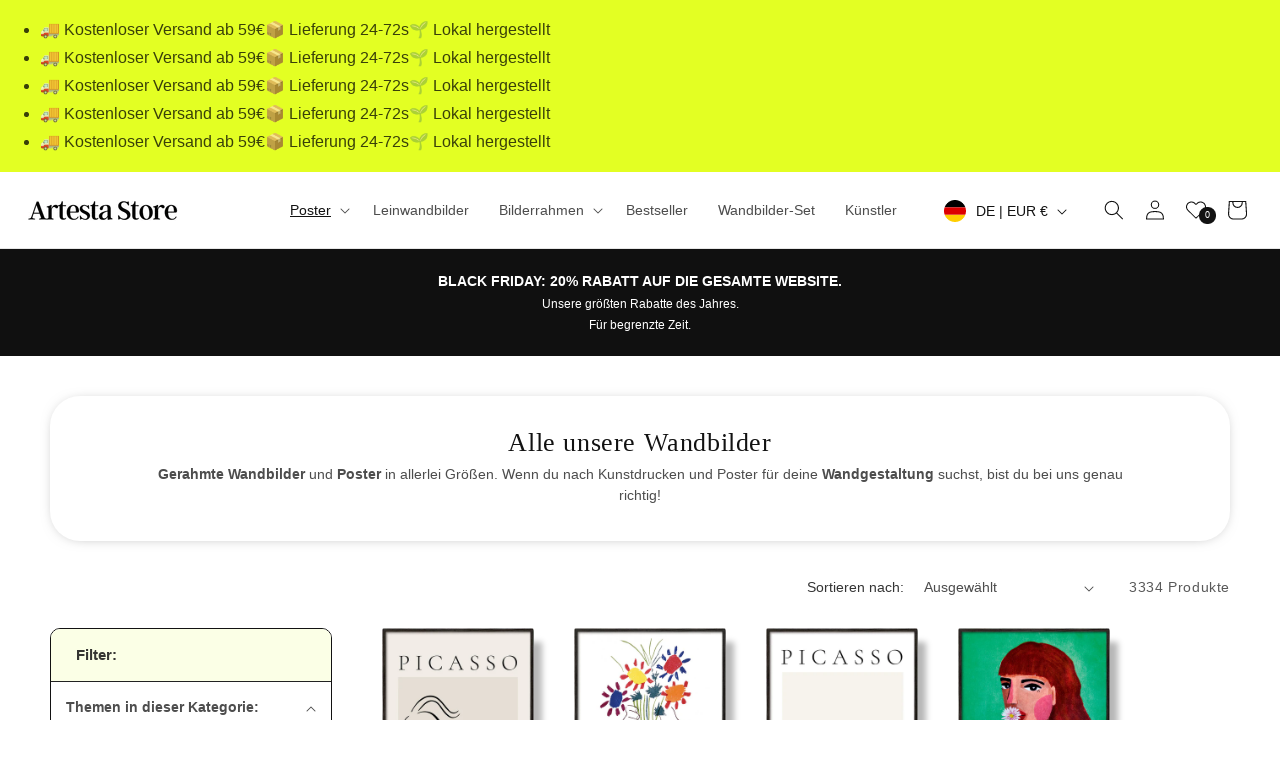

--- FILE ---
content_type: text/css
request_url: https://artesta.de/cdn/shop/t/25/assets/component-collection-hero.css?v=95539064082292940201714121387
body_size: -16
content:
.collection-hero__inner{display:flex;flex-direction:column}.collection-hero--with-image .collection-hero__inner{margin-bottom:0;padding-bottom:2rem}@media screen and (min-width: 750px){.collection-hero.collection-hero--with-image{padding:calc(4rem + var(--page-width-margin)) 0 calc(4rem + var(--page-width-margin));overflow:hidden}.collection-hero--with-image .collection-hero__inner{padding-bottom:0}}.collection-hero__text-wrapper{flex-basis:100%}@media screen and (min-width: 750px){.collection-hero{padding:0}.collection-hero__inner{align-items:center;flex-direction:row;padding-bottom:0}}h1,.collection-hero__title{font-size:2.6rem;margin:0 0 .5rem}.collection-hero h2,.collection-hero .h2{font-family:var(--font-body-family);font-size:1.7rem;text-transform:uppercase;color:#818181;letter-spacing:2px}.collection-hero__title+.collection-hero__description{margin-top:.5rem;margin-bottom:.5rem;font-size:1.2rem;line-height:calc(1 + .5 / var(--font-body-scale))}@media screen and (min-width: 750px){.collection-hero__text-wrapper{text-align:center;padding:30px 100px;border-radius:30px;box-shadow:0 1px 15px -8px #00000091;margin-top:40px}.collection-hero__title+.collection-hero__description{font-size:1.4rem}.collection-hero__description,.collection-hero--with-image .collection-hero__description{max-width:100%}}.collection-hero--with-image .collection-hero__title{margin:0}.collection-hero--with-image .collection-hero__text-wrapper{padding:5rem 0 4rem}.collection-hero__image-container{border:var(--media-border-width) solid rgba(var(--color-foreground),var(--media-border-opacity));border-radius:var(--media-radius);box-shadow:var(--media-shadow-horizontal-offset) var(--media-shadow-vertical-offset) var(--media-shadow-blur-radius) rgba(var(--color-shadow),var(--media-shadow-opacity))}@media screen and (max-width: 749px){.collection-hero__image-container{height:20rem}.collection-hero__text-wrapper{margin-top:20px}h1,.collection-hero__title{font-family:var(--font-boy-family);font-size:2rem;font-weight:600}.collection-hero h2,.collection-hero .h2{font-size:1.5rem;letter-spacing:0;color:#333;text-transform:none}}@media screen and (min-width: 750px){.collection-hero--with-image .collection-hero__text-wrapper{padding:4rem 2rem 4rem 0;flex-basis:50%}.collection-hero__image-container{align-self:stretch;flex:1 0 50%;margin-left:3rem;min-height:20rem}}
/*# sourceMappingURL=/cdn/shop/t/25/assets/component-collection-hero.css.map?v=95539064082292940201714121387 */


--- FILE ---
content_type: text/javascript
request_url: https://artesta.de/cdn/shop/t/25/assets/ajaxinate.min.js?v=38814955538801414251716400166
body_size: 585
content:
"use strict";

/* ===================================================================================== @preserve =
 ___  _   _    _
/   || | | |  | |
\__  | | | |  | |  __
/    |/  |/_) |/  /  \_/\/
\___/|__/| \_/|__/\__/  /\_/
              |\
              |/
Ajaxinate
version v2.0.11
https://github.com/Elkfox/Ajaxinate
Copyright (c) 2017 Elkfox Co Pty Ltd
https://elkfox.com
MIT License
================================================================================================= */

var Ajaxinate = function ajaxinateConstructor(config) {
  var settings = config || {};
  /*
    pagination: Selector of pagination container
    method: [options are 'scroll', 'click']
    container: Selector of repeating content
    offset: 0, offset the number of pixels before the bottom to start loading more on scroll
    loadingText: 'Loading', The text changed during loading
    callback: null, function to callback after a new page is loaded
  */
  var defaultSettings = {
    pagination: "#AjaxinatePagination",
    method: "scroll",
    container: "#AjaxinateLoop",
    offset: 800,
    loadingText: "...",
    callback: null,
  };
  // Merge configs
  this.settings = Object.assign(defaultSettings, settings);

  // Bind 'this' to applicable prototype functions
  this.addScrollListeners = this.addScrollListeners.bind(this);
  this.addClickListener = this.addClickListener.bind(this);
  this.checkIfPaginationInView = this.checkIfPaginationInView.bind(this);
  this.stopMultipleClicks = this.stopMultipleClicks.bind(this);
  this.destroy = this.destroy.bind(this);

  // Set up our element selectors
  this.containerElement = document.querySelector(this.settings.container);
  this.paginationElement = document.querySelector(this.settings.pagination);

  this.initialize();
};

Ajaxinate.prototype.initialize =
  function initializeTheCorrectFunctionsBasedOnTheMethod() {
    // Find and initialise the correct function based on the method set in the config
    if (this.containerElement) {
      var initializers = {
        click: this.addClickListener,
        scroll: this.addScrollListeners,
      };
      initializers[this.settings.method]();
    }
  };

Ajaxinate.prototype.addScrollListeners =
  function addEventListenersForScrolling() {
    if (this.paginationElement) {
      document.addEventListener("scroll", this.checkIfPaginationInView);
      window.addEventListener("resize", this.checkIfPaginationInView);
      window.addEventListener(
        "orientationchange",
        this.checkIfPaginationInView
      );
    }
  };

Ajaxinate.prototype.addClickListener = function addEventListenerForClicking() {
  if (this.paginationElement) {
    this.nextPageLinkElement = this.paginationElement.querySelector("a");
    this.clickActive = true;
    if (this.nextPageLinkElement !== null) {
      this.nextPageLinkElement.addEventListener(
        "click",
        this.stopMultipleClicks
      );
    }
  }
};

Ajaxinate.prototype.stopMultipleClicks = function handleClickEvent(event) {
  event.preventDefault();
  if (this.clickActive) {
    this.nextPageLinkElement.innerHTML = this.settings.loadingText;
    this.nextPageUrl = this.nextPageLinkElement.href;
    this.clickActive = false;
    this.loadMore();
  }
};

Ajaxinate.prototype.checkIfPaginationInView = function handleScrollEvent() {
  var top =
    this.paginationElement.getBoundingClientRect().top - this.settings.offset;
  var bottom =
    this.paginationElement.getBoundingClientRect().bottom +
    this.settings.offset;
  if (top <= window.innerHeight && bottom >= 0) {
    this.nextPageLinkElement = this.paginationElement.querySelector("a");
    this.removeScrollListener();
    if (this.nextPageLinkElement) {
      //this.nextPageLinkElement.innerHTML = this.settings.loadingText;
      this.nextPageUrl = this.nextPageLinkElement.href;
      this.loadMore();
    }
  }
};

Ajaxinate.prototype.loadMore =
  function getTheHtmlOfTheNextPageWithAnAjaxRequest() {
    this.request = new XMLHttpRequest();
    this.request.onreadystatechange = function success() {
      if (this.request.readyState === 4 && this.request.status === 200) {
        var newContainer = this.request.responseXML.querySelectorAll(
          this.settings.container
        )[0];
        var newPagination = this.request.responseXML.querySelectorAll(
          this.settings.pagination
        )[0];
        if (newPagination === undefined) {
          this.nextPageLinkElement.style.display = "none";
        }
        this.containerElement.insertAdjacentHTML(
          "beforeend",
          newContainer.innerHTML
        );
        this.paginationElement.innerHTML = newPagination.innerHTML;
        if (
          this.settings.callback &&
          typeof this.settings.callback === "function"
        ) {
          this.settings.callback(this.request.responseXML);
        }
        this.initialize();
      }
    }.bind(this);
    this.request.open('GET', this.nextPageUrl, true);
    this.request.responseType = "document";
    this.request.send();
    history.pushState("", "", this.nextPageUrl);
  };

Ajaxinate.prototype.removeClickListener = function removeClickEventListener() {
  this.nextPageLinkElement.addEventListener("click", this.stopMultipleClicks);
};

Ajaxinate.prototype.removeScrollListener =
  function removeScrollEventListener() {
    document.removeEventListener("scroll", this.checkIfPaginationInView);
    window.removeEventListener("resize", this.checkIfPaginationInView);
    window.removeEventListener(
      "orientationchange",
      this.checkIfPaginationInView
    );
  };

Ajaxinate.prototype.destroy = function removeEventListenersAndReturnThis() {
  // This method is used to unbind event listeners from the DOM
  // This function is called manually to destroy "this" Ajaxinate instance
  var destroyers = {
    click: this.removeClickListener,
    scroll: this.removeScrollListener,
  };
  destroyers[this.settings.method]();
  return this;
};
